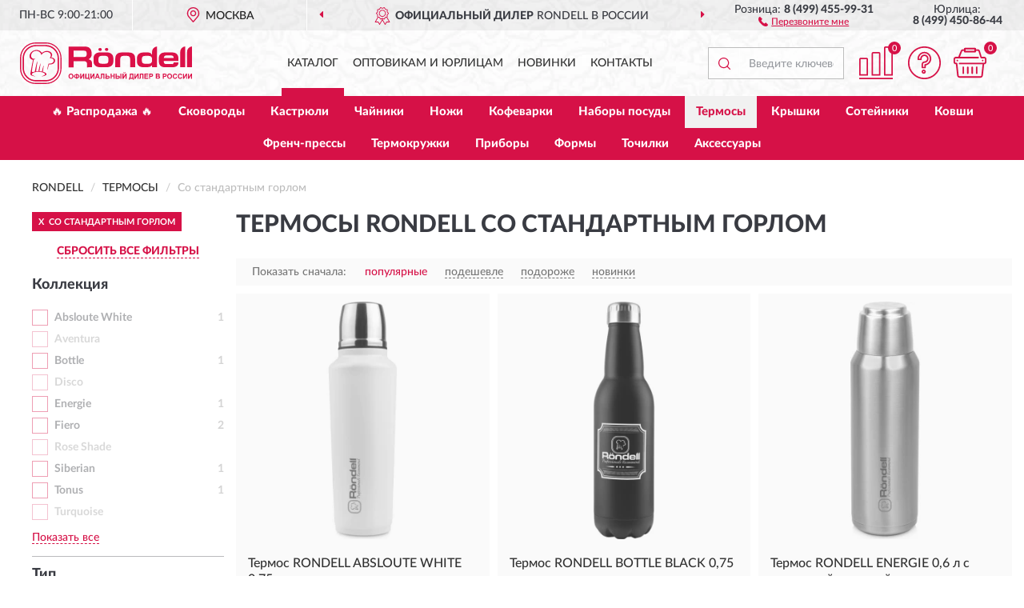

--- FILE ---
content_type: text/html; charset=utf-8
request_url: https://rondells.ru/termosy/so-standartnym-gorlom/
body_size: 10301
content:
<!DOCTYPE html>
<html dir="ltr" lang="ru">
<head>
<meta charset="UTF-8" />
<meta name="viewport" content="width=device-width, initial-scale=1, shrink-to-fit=no" />
<base href="https://rondells.ru/" />
<link rel="preload" href="catalog/view/fonts/Lato-Medium.woff2" as="font" type="font/woff2" crossorigin="anonymous" />
<link rel="preload" href="catalog/view/fonts/Lato-Heavy.woff2" as="font" type="font/woff2" crossorigin="anonymous" />
<link rel="preload" href="catalog/view/fonts/Lato-Bold.woff2" as="font" type="font/woff2" crossorigin="anonymous" />
<link rel="preload" href="catalog/view/fonts/font-awesome/fonts/fontawesome-webfont.woff2" as="font" type="font/woff2" crossorigin="anonymous" />
<link rel="preload" href="catalog/view/javascript/jquery/jquery.min.js" as="script" type="text/javascript" />
<link rel="preload" href="catalog/view/theme/coloring/assets/bootstrap/css/bootstrap.min.css" as="style" type="text/css" />
<link rel="preload" href="catalog/view/theme/coloring/stylesheet/style.css?ver=68" as="style" type="text/css" />
<title>Термосы RONDELL Со стандартным горлом. Официальный Сайт RONDELL в России.</title>
<meta name="description" content="Купить ✅ термосы RONDELL (РОНДЕЛЛ) Со стандартным горлом ❤️ по низкой цене можно на ❗ Официальном Сайте RONDELL с доставкой ✈️ по всей России." /><meta name="yandex-verification" content="a35b877e88ddf784" /><meta http-equiv="X-UA-Compatible" content="IE=edge">
<link rel="apple-touch-icon" sizes="76x76" href="favicon-76x76.png" />
<link rel="apple-touch-icon" sizes="192x192" href="favicon-192x192.png" />
<link rel="icon" type="image/png" sizes="192x192" href="favicon-192x192.png" />
<meta name="msapplication-config" content="browserconfig.xml" />
<meta name="theme-color" content="#FFFFFF" />
<link href="https://rondells.ru/termosy/so-standartnym-gorlom/" rel="canonical" />
<script src="catalog/view/javascript/jquery/jquery.min.js"></script>
<link href="catalog/view/theme/coloring/assets/bootstrap/css/bootstrap.min.css" rel="stylesheet" type="text/css" />
<link href="catalog/view/theme/coloring/stylesheet/style.css?ver=68" rel="stylesheet" type="text/css" />
</head>
<body class="product-category category-13">
<header class="nobg">
		<div class="top-menu-bgr-box msk">
		<div class="container">
			<div class="row">
				<div class="working_time col-xs-6 col-sm-3 col-md-3 col-lg-2 text-center">
					<div class="rezim">ПН-ВС 9:00-21:00</div>
				</div>
				<div class="current-city-holder col-xs-6 col-sm-3 col-md-3 col-lg-2 text-center">
					<button type="button" class="btn btn-link current-city"><i></i><span>Москва</span></button>
					<div class="check-city-block">
						<p class="title">Ваш город - <span>Москва</span></p>
						<div class="check-city-button-holder">
							<button class="btn yes-button">Да</button>
							<button class="btn no-button" data-toggle="modal" data-target="#userCity">Выбрать другой город</button>
						</div>
						<p class="check-city-notification">От выбраного города зависят сроки доставки</p>
					</div>	
				</div>
				<div class="top-advantage col-xs-12 text-center msk">
					<div class="advantage" id="advantage_carousel">
						<div class="advantage-block"><span><b>Официальный дилер</b> RONDELL в России</span></div>
						<div class="advantage-block"><span><b>Доставим</b> по всей России</span></div>						<div class="advantage-block"><span><b>Полный</b> ассортимент бренда</span></div>					</div>
				</div>
								<div class="header_address col-lg-3 text-center">
					<div class="address">м. Таганская, ул. Большие Каменщики,<br>д. 6, стр. 1<div class="findus"><a href="https://rondells.ru/contacts"><i></i><span>Как нас найти</span></a></div></div>
				</div>
				<div class="header_phone fl_phone col-xs-6 col-sm-3 col-md-3 col-lg-2 text-center">
					<div class="tel">Розница: <b>8 (499) 455-99-31</b></div>
					<div class="call"><a role="button" class="callme"><i></i><span>Перезвоните мне</span></a></div>
				</div>
				<div class="header_phone ul_phone col-xs-6 col-sm-3 col-md-3 col-lg-2 text-center">
					<div class="tel">Юрлица: <b>8 (499) 450-86-44</b></div>
				</div>
							</div>
		</div>
	</div>
			<div class="header-bgr-box nobg">
		<div class="container">
									<div class="row">
				<div class="logo-block col-md-3 col-sm-12 col-xs-12">
					<div id="logo">
					  					  							<a href="https://rondells.ru/"><img src="/image/catalog/logo.svg" width="215" height="54" title="Rondells.ru" alt="Rondells.ru" class="img-responsive" /></a>
											  					</div>
				</div>
				<div class="catalog-block col-md-5 col-xs-12 text-center">
					<div class="catalog-line text-center">
						<div class="catalog-item text-center">
							<a role="button" onclick="getcatalog();" class="catalog-url">Каталог</a>
						</div>
						<div class="catalog-item text-center">
							<a href="https://rondells.ru/contacts-opt" class="opt-url">Оптовикам и юрлицам</a>						</div>
						<div class="catalog-item text-center">
													<a href="https://rondells.ru/novinki" class="novinki-url">Новинки</a>												</div>
						<div class="catalog-item text-center">
							<a href="https://rondells.ru/contacts" class="contacts-url">Контакты</a>						</div>
					</div>
				</div>
				<div class="cart-block col-md-2 col-sm-4 col-xs-5 text-center">
					<div class="row">
						<div class="cart-item compare-icon col-xs-4">
							<a rel="nofollow" href="https://rondells.ru/compare-products/" class="mcompare"><span id="mcompare-total" class="compare-qty">0</span></a>
						</div>
						<div class="cart-item help-icon col-xs-4">
							<a role="button" class="mhelp dropdown-toggle" data-toggle="dropdown"><span style="font-size:0">Справка</span></a>
							<ul class="help-icon-menu dropdown-menu">
								<li><a href="https://rondells.ru/dostavka"><i class="fa fa-circle"></i> Доставка</a></li>
								<li><a href="https://rondells.ru/oplata"><i class="fa fa-circle"></i> Оплата</a></li>
								<li><a href="https://rondells.ru/vozvrat"><i class="fa fa-circle"></i> Возврат</a></li>
							</ul>
						</div>
						<div class="cart-item cart-icon col-xs-4">
							<a rel="nofollow" href="/simplecheckout/" class="mcart"><span id="mcart-total" class="cart-qty">0</span></a>
						</div>
					</div>
				</div>
				<div class="search-block col-md-2 col-sm-8 col-xs-7"><div id="search" class="input-group">
	<span class="input-group-btn"><button type="button" class="btn" id="search-button"><span style="display:block;font-size:0">Поиск</span></button></span>
	<input type="text" name="search" value="" placeholder="Введите ключевое слово" class="form-control" />
</div></div>
			</div>
					</div>
	</div>
			<div class="menu-top-box">
		<div class="container">
			<div id="menu-list-top">
											<div class="menu-item">
					<a href="https://rondells.ru/rasprodazha/">🔥 Распродажа 🔥</a>				</div>
								<div class="menu-item">
					<a href="https://rondells.ru/skovorody/">Сковороды</a>				</div>
								<div class="menu-item">
					<a href="https://rondells.ru/kastrjuli/">Кастрюли</a>				</div>
								<div class="menu-item">
					<a href="https://rondells.ru/chajniki/">Чайники</a>				</div>
								<div class="menu-item">
					<a href="https://rondells.ru/nozhi/">Ножи</a>				</div>
								<div class="menu-item">
					<a href="https://rondells.ru/kofevarki/">Кофеварки</a>				</div>
								<div class="menu-item">
					<a href="https://rondells.ru/nabory-posudy/">Наборы посуды</a>				</div>
								<div class="menu-item">
					<a href="https://rondells.ru/termosy/" class="active">Термосы</a>				</div>
								<div class="menu-item">
					<a href="https://rondells.ru/kryshki/">Крышки</a>				</div>
								<div class="menu-item">
					<a href="https://rondells.ru/sotejniki/">Сотейники</a>				</div>
								<div class="menu-item">
					<a href="https://rondells.ru/kovshi/">Ковши</a>				</div>
								<div class="menu-item">
					<a href="https://rondells.ru/french-pressy/">Френч-прессы</a>				</div>
								<div class="menu-item">
					<a href="https://rondells.ru/termokruzhki/">Термокружки</a>				</div>
								<div class="menu-item">
					<a href="https://rondells.ru/pribory/">Приборы</a>				</div>
								<div class="menu-item">
					<a href="https://rondells.ru/formy/">Формы</a>				</div>
								<div class="menu-item">
					<a href="https://rondells.ru/tochilki/">Точилки</a>				</div>
								<div class="menu-item">
					<a href="https://rondells.ru/aksessuary/">Аксессуары</a>				</div>
										</div>
					</div>
    </div>
	</header>
<div class="hidden" id="mapdata" data-lat="55.76" data-lon="37.64"></div>
<div class="hidden" id="mapcity" data-text="Москва" data-kladr="7700000000000" data-zip="115172" data-fias="0c5b2444-70a0-4932-980c-b4dc0d3f02b5"></div>
<div class="hidden" id="userip" data-text="3.16.29.167" data-recook="0"></div>
<div class="container category-page">
  <div class="row">
	<div class="breadcrumb-line col-sm-12">
		<ul class="breadcrumb" itemscope="" itemtype="http://schema.org/BreadcrumbList">
											<li itemscope="" itemprop="itemListElement" itemtype="http://schema.org/ListItem"><a itemprop="item" href="https://rondells.ru/"><span itemprop="name">RONDELL</span></a><meta itemprop="position" content="1" /></li>
														<li itemscope="" itemprop="itemListElement" itemtype="http://schema.org/ListItem"><a itemprop="item" href="https://rondells.ru/termosy/"><span itemprop="name">Термосы</span></a><meta itemprop="position" content="2" /></li>
														<li itemscope="" itemprop="itemListElement" itemtype="http://schema.org/ListItem" class="active"><span itemprop="name">Со стандартным горлом</span><link itemprop="item" href="https://rondells.ru/termosy/so-standartnym-gorlom/" /><meta itemprop="position" content="3" /></li>
							</ul>
	</div>
		<div id="column-left" class="col-md-3 col-sm-4 hidden-xs">
    <div id="panel-filterpro0" class="panel-filterpro">
	<div class="panel panel-default">
		<div class="panel-heading">
						<div class="filterons">
																																																																																																																																																																																																																																																																					<div class="filteron-item" data-text="fi_10_313"><span>X</span> Со стандартным горлом</div>
																																						</div>
						<div class="filterclrs">
				<a href="https://rondells.ru/termosy/" id="clear_filter" rel="nofollow">СБРОСИТЬ ВСЕ ФИЛЬТРЫ</a>
			</div>
					</div>
		<div class="list-group">
			<div class="filter_groups">			<a role="button" class="list-group-item">Коллекция</a>
		<div class="list-group-item">
														<div class="checkbox rshaded">
					<label>						<input id="fi_2_30" name="filterpro[2][]" type="checkbox" data-frl="absloute-white/" value="30" />
						<a href="https://rondells.ru/termosy/absloute-white/" rel="nofollow" class="name">Absloute White</a><span class="count">1</span>
					</label>
				</div>
																			<div class="checkbox rshaded shaded">
					<label>						<input id="fi_2_355" name="filterpro[2][]" type="checkbox" data-frl="aventura/" value="355" disabled="disabled" />
						<a class="name">Aventura</a><span class="count"></span>
					</label>
				</div>
																			<div class="checkbox rshaded">
					<label>						<input id="fi_2_48" name="filterpro[2][]" type="checkbox" data-frl="bottle/" value="48" />
						<a href="https://rondells.ru/termosy/bottle/" rel="nofollow" class="name">Bottle</a><span class="count">1</span>
					</label>
				</div>
																			<div class="checkbox rshaded shaded">
					<label>						<input id="fi_2_66" name="filterpro[2][]" type="checkbox" data-frl="disco/" value="66" disabled="disabled" />
						<a class="name">Disco</a><span class="count"></span>
					</label>
				</div>
																			<div class="checkbox rshaded">
					<label>						<input id="fi_2_74" name="filterpro[2][]" type="checkbox" data-frl="energie/" value="74" />
						<a href="https://rondells.ru/termosy/energie/" rel="nofollow" class="name">Energie</a><span class="count">1</span>
					</label>
				</div>
																			<div class="checkbox rshaded">
					<label>						<input id="fi_2_88" name="filterpro[2][]" type="checkbox" data-frl="fiero/" value="88" />
						<a href="https://rondells.ru/termosy/fiero/" rel="nofollow" class="name">Fiero</a><span class="count">2</span>
					</label>
				</div>
																			<div class="checkbox rshaded noshow hidden">
					<label>						<input id="fi_2_107" name="filterpro[2][]" type="checkbox" data-frl="jacquard/" value="107" />
						<a href="https://rondells.ru/termosy/jacquard/" rel="nofollow" class="name">Jacquard</a><span class="count">3</span>
					</label>
				</div>
																			<div class="checkbox rshaded noshow hidden">
					<label>						<input id="fi_2_108" name="filterpro[2][]" type="checkbox" data-frl="jacquard-bojole/" value="108" />
						<a href="https://rondells.ru/termosy/jacquard-bojole/" rel="nofollow" class="name">Jacquard Bojole</a><span class="count">3</span>
					</label>
				</div>
																			<div class="checkbox rshaded shaded noshow hidden">
					<label>						<input id="fi_2_146" name="filterpro[2][]" type="checkbox" data-frl="picnic/" value="146" disabled="disabled" />
						<a class="name">Picnic</a><span class="count"></span>
					</label>
				</div>
																			<div class="checkbox rshaded noshow hidden">
					<label>						<input id="fi_2_147" name="filterpro[2][]" type="checkbox" data-frl="platinum/" value="147" />
						<a href="https://rondells.ru/termosy/platinum/" rel="nofollow" class="name">Platinum</a><span class="count">1</span>
					</label>
				</div>
																			<div class="checkbox rshaded shaded">
					<label>						<input id="fi_2_156" name="filterpro[2][]" type="checkbox" data-frl="rose-shade/" value="156" disabled="disabled" />
						<a class="name">Rose Shade</a><span class="count"></span>
					</label>
				</div>
																			<div class="checkbox rshaded">
					<label>						<input id="fi_2_161" name="filterpro[2][]" type="checkbox" data-frl="siberian/" value="161" />
						<a href="https://rondells.ru/termosy/siberian/" rel="nofollow" class="name">Siberian</a><span class="count">1</span>
					</label>
				</div>
																			<div class="checkbox rshaded">
					<label>						<input id="fi_2_177" name="filterpro[2][]" type="checkbox" data-frl="tonus/" value="177" />
						<a href="https://rondells.ru/termosy/tonus/" rel="nofollow" class="name">Tonus</a><span class="count">1</span>
					</label>
				</div>
																			<div class="checkbox rshaded shaded">
					<label>						<input id="fi_2_180" name="filterpro[2][]" type="checkbox" data-frl="turquoise/" value="180" disabled="disabled" />
						<a class="name">Turquoise</a><span class="count"></span>
					</label>
				</div>
																		<div class="showall"><a role="button" class="showalls">Показать все</a><a role="button" class="hidealls hidden">Скрыть</a></div>
					</div>
			<a role="button" class="list-group-item">Тип</a>
		<div class="list-group-item">
														<div class="checkbox rshaded">
					<label>						<input id="fi_1_7" name="filterpro[1][]" type="checkbox" data-frl="dlya-edy/" value="7" />
						<a href="https://rondells.ru/termosy/dlya-edy/" rel="nofollow" class="name">Для еды</a><span class="count">1</span>
					</label>
				</div>
																			<div class="checkbox rshaded">
					<label>						<input id="fi_1_8" name="filterpro[1][]" type="checkbox" data-frl="dlya-napitkov/" value="8" />
						<a href="https://rondells.ru/termosy/dlya-napitkov/" rel="nofollow" class="name">Для напитков</a><span class="count">11</span>
					</label>
				</div>
																</div>
			<a role="button" class="list-group-item">Особенности</a>
		<div class="list-group-item">
														<div class="checkbox rshaded shaded">
					<label>						<input id="fi_6_254" name="filterpro[6][]" type="checkbox" data-frl="s-vnutrennim-konteynerom/" value="254" disabled="disabled" />
						<a class="name">С внутренним контейнером</a><span class="count"></span>
					</label>
				</div>
																			<div class="checkbox rshaded">
					<label>						<input id="fi_6_255" name="filterpro[6][]" type="checkbox" data-frl="s-magnitnoy-kryshkoy/" value="255" />
						<a href="https://rondells.ru/termosy/s-magnitnoy-kryshkoy/" rel="nofollow" class="name">С магнитной крышкой</a><span class="count">2</span>
					</label>
				</div>
																</div>
			<a role="button" class="list-group-item">Объем</a>
		<div class="list-group-item">
														<div class="checkbox rshaded shaded">
					<label>						<input id="fi_7_280" name="filterpro[7][]" type="checkbox" data-frl="04-l-400-ml/" value="280" disabled="disabled" />
						<a class="name">0,4 л (400 мл)</a><span class="count"></span>
					</label>
				</div>
																			<div class="checkbox rshaded">
					<label>						<input id="fi_7_281" name="filterpro[7][]" type="checkbox" data-frl="05-l-500-ml/" value="281" />
						<a href="https://rondells.ru/termosy/05-l-500-ml/" rel="nofollow" class="name">0,5 л (500 мл)</a><span class="count">2</span>
					</label>
				</div>
																			<div class="checkbox rshaded shaded">
					<label>						<input id="fi_7_284" name="filterpro[7][]" type="checkbox" data-frl="08-l-800-ml/" value="284" disabled="disabled" />
						<a class="name">0,8 л (800 мл)</a><span class="count"></span>
					</label>
				</div>
																			<div class="checkbox rshaded">
					<label>						<input id="fi_7_283" name="filterpro[7][]" type="checkbox" data-frl="075-l-750-ml/" value="283" />
						<a href="https://rondells.ru/termosy/075-l-750-ml/" rel="nofollow" class="name">0,75 л (750 мл)</a><span class="count">2</span>
					</label>
				</div>
																			<div class="checkbox rshaded">
					<label>						<input id="fi_7_285" name="filterpro[7][]" type="checkbox" data-frl="1-l-1000-ml/" value="285" />
						<a href="https://rondells.ru/termosy/1-l-1000-ml/" rel="nofollow" class="name">1 л (1000 мл)</a><span class="count">4</span>
					</label>
				</div>
																			<div class="checkbox rshaded">
					<label>						<input id="fi_7_286" name="filterpro[7][]" type="checkbox" data-frl="15-l/" value="286" />
						<a href="https://rondells.ru/termosy/15-l/" rel="nofollow" class="name">1,5 л</a><span class="count">1</span>
					</label>
				</div>
																</div>
			<a role="button" class="list-group-item">Вид</a>
		<div class="list-group-item">
														<div class="checkbox rshaded selected">
					<label>						<input id="fi_10_313" name="filterpro[10][]" type="checkbox" data-frl="so-standartnym-gorlom/" value="313" checked="checked" />
						<a href="https://rondells.ru/termosy/" class="name">Со стандартным горлом</a><span class="count">12</span>
					</label>
				</div>
																			<div class="checkbox rshaded">
					<label>						<input id="fi_10_312" name="filterpro[10][]" type="checkbox" data-frl="s-uzkim-gorlom/" value="312" />
						<a href="https://rondells.ru/termosy/s-uzkim-gorlom/" rel="nofollow" class="name">С узким горлом</a><span class="count">9</span>
					</label>
				</div>
																			<div class="checkbox rshaded">
					<label>						<input id="fi_10_314" name="filterpro[10][]" type="checkbox" data-frl="s-shirokim-gorlom/" value="314" />
						<a href="https://rondells.ru/termosy/s-shirokim-gorlom/" rel="nofollow" class="name">С широким горлом</a><span class="count">10</span>
					</label>
				</div>
																</div>
	</div>		</div>
		<div style="display: none">
			<input type="hidden" name="page" value="1" />
			<input type="hidden" name="sort" value="" />
			<input type="hidden" name="order" value="" />
			<input type="hidden" name="limit" value="" />
			<input type="hidden" name="path" value="13" />
			<input type="hidden" name="route" value="product/category" />
			<input type="hidden" name="category_id" value="13" />
			<input type="hidden" name="manufacturer_id" value="0" />
			<input type="hidden" name="filter_reviews" value="0" />
			<input type="hidden" id="gourl" value="https://rondells.ru/termosy/so-standartnym-gorlom/" />
		</div>
		<div id="selffilter" class="hidden"><div class="selffilter-group">Выбрано фильтров: <span></span></div><a role="button" onclick="goffilter();" class="btn btn-primary btn-sm">Показать</a></div>
	</div>
<script>
$(document).ready(function () {
	var goftimer = null;
	var pnfiltr = $('#panel-filterpro0');
	
	$(pnfiltr).on('click','.filteron-item',function(){
		let filin = $(this).data('text');
		$('#' + filin).prop('checked', false).removeAttr('checked');
		let fhref = $('#' + filin).next('a').attr('href');
		window.location.href = fhref;
	});
	
	$(pnfiltr).on('click','input[type="checkbox"]',function(){
		clearTimeout(goftimer);let fref = $('#gourl').attr('value');let frl = '/'+ $(this).data('frl');let fptop = ($(this).offset().top - $('.panel-filterpro').offset().top - 12);
		if ($('#selffilter').hasClass('mobile')) {fptop = (fptop + 9);}
		if ($(this).prop('checked')) {$(this).attr('checked', 'checked');fref += $(this).data('frl');} else {$(this).removeAttr('checked');fref = fref.replace(frl, '/');}
		$('#selffilter').animate({top:fptop}).removeClass('hidden');
		goftimer = setTimeout(function() {$('#selffilter').addClass('hidden');}, 5000);
		let ckcnt = $('.panel-filterpro .checkbox input[checked="checked"]').length;
		$('#selffilter span').text(ckcnt);$('#gourl').attr('value', fref);
	});
	
	$(pnfiltr).on('click','.checkbox:not(.shaded) a.name',function(e){
		e.preventDefault();$(pnfiltr).fadeTo('fast',.6);
		let fhref = $(this).attr('href');fsort = $(pnfiltr).find("input[name='sort']");forder = $(pnfiltr).find("input[name='order']");
		if (fsort.val() && forder.val()) {fhref += '?sort=' + fsort.val() + '&order=' + forder.val();}
		window.location.href = fhref;return false;
	});
	
	$(pnfiltr).on('click','.checkbox.shaded:not(.selected) a.name',function(){return false;});
	$('#selffilter').hover(function() {clearTimeout(goftimer);},function() {goftimer = setTimeout(function() {$('#selffilter').addClass('hidden');}, 3000);});
	
	$(pnfiltr).on('click','.showalls',function(){$(this).addClass('hidden');$(this).parent().find('.hidealls').removeClass('hidden');var felems = $(this).parent().parent().find('.checkbox.noshow');$(felems).each(function(index, element) {setTimeout(function() {$(element).removeClass('hidden');}, (index * 30));});});
	$(pnfiltr).on('click','.hidealls',function(){$(this).addClass('hidden');$(this).parent().find('.showalls').removeClass('hidden');var felems = $(this).parent().parent().find('.checkbox.noshow');$($(felems).get().reverse()).each(function(index, element) {setTimeout(function() {$(element).addClass('hidden');}, (index * 20));});});
});
</script>
</div>
  </div>
			                    <div id="content" class="category-content col-sm-8 col-md-9">
	<h1>Термосы RONDELL Со стандартным горлом </h1>
		<div class="content-top-box row"></div>
    <!--noindex-->
				<div class="sort-box row">
			<div class="sort-line col-sm-12">
				<div class="sort-block">
					<form class="form-inline">
						<div class="form-group">
							<label style="">Показать сначала:</label>
														<a href="https://rondells.ru/termosy/so-standartnym-gorlom/?sort=p.phit&amp;order=DESC" class="btn btn-link active" rel="nofollow"><span>популярные</span></a>
														<a href="https://rondells.ru/termosy/so-standartnym-gorlom/?sort=p.price&amp;order=ASC" class="btn btn-link" rel="nofollow"><span>подешевле</span></a>
														<a href="https://rondells.ru/termosy/so-standartnym-gorlom/?sort=p.price&amp;order=DESC" class="btn btn-link" rel="nofollow"><span>подороже</span></a>
														<a href="https://rondells.ru/termosy/so-standartnym-gorlom/?sort=p.date_added&amp;order=DESC" class="btn btn-link" rel="nofollow"><span>новинки</span></a>
													</div>
					</form>
				</div>
			</div>
		</div>
				<!--/noindex-->
		<div id="filterpro-container" class="row cat-row" itemtype="http://schema.org/ItemList" itemscope>
			<link itemprop="url" href="https://rondells.ru/termosy/so-standartnym-gorlom/" />
									<div class="product-layout product-grid nostock col-lg-4 col-xs-6" itemprop="itemListElement" itemtype="http://schema.org/ListItem" itemscope>
				<meta itemprop="position" content="1">
				<div class="product-thumb thumbnail" itemprop="item" itemtype="http://schema.org/Product" itemscope>
				<div class="image">
					<a href="https://rondells.ru/termos-rondell-absloute-white-0-75-l" id="product_389"><img src="https://rondells.ru/image/cache/catalog/Produkts/termos-rondell-absloute-white-075-l-rds-444-345x345.webp" width="345" height="345" alt="Термос RONDELL ABSLOUTE WHITE 0,75 л" title="Термос RONDELL ABSLOUTE WHITE 0,75 л" class="img-responsive center-block" /></a>
														</div>
				<div class="caption">
					<div class="h4"><a href="https://rondells.ru/termos-rondell-absloute-white-0-75-l"><span itemprop="name">Термос RONDELL ABSLOUTE WHITE 0,75 л</span></a></div>
					<link itemprop="url" href="https://rondells.ru/termos-rondell-absloute-white-0-75-l" />
					<meta itemprop="image" content="https://rondells.ru/image/cache/catalog/Produkts/termos-rondell-absloute-white-075-l-rds-444-345x345.webp">
					<div itemprop="brand" itemtype="https://schema.org/Brand" itemscope><meta itemprop="name" content="RONDELL"></div>
					<meta itemprop="sku" content="RDS-444">
					<meta itemprop="mpn" content="RDS-444">
					<meta itemprop="description" content="Термос RONDELL ABSLOUTE WHITE 0,75 л До 2 л, Для напитков, Со стандартным горлом, Absolute">
					<div class="pricerate">
						<div class="priceline">
													<span class="price" itemprop="offers" itemtype="http://schema.org/Offer" itemscope>
							  								<span class="price-new">2 532 руб.</span>
								<meta itemprop="price" content="2532">
							  								<meta itemprop="priceCurrency" content="RUB">
								<meta itemprop="priceValidUntil" content="2026-01-17">
								<link itemprop="url" href="https://rondells.ru/termos-rondell-absloute-white-0-75-l" />
								<meta itemprop="seller" content="Rondells.ru">
								<meta itemprop="itemCondition" content="http://schema.org/NewCondition">
								<meta itemprop="availability" content="http://schema.org/OutOfStock">
															</span>
																			<span class="rating"></span>
												</div>
						<div class="catsize">
												</div>
												<div class="catattr">
																				<div class="catattr-line"><span class="catattr-name">Объём:</span><span class="catattr-text">0.75 л</span></div>
														<div class="catattr-line"><span class="catattr-name">Материал:</span><span class="catattr-text">Высококачественная нержавеющая сталь 18/10</span></div>
														<div class="catattr-line"><span class="catattr-name">Внешнее покрытие и отделка:</span><span class="catattr-text">Глянцевое термостойкое покрытие</span></div>
																			</div>
												<div class="buttonline">
													<a href="https://rondells.ru/termos-rondell-absloute-white-0-75-l" class="btn btn-primary btn-sm btn-addtocart nostock">УЗНАТЬ О ПОСТУПЛЕНИИ</a>
												</div>
					</div>
				</div>
								</div>
			</div>
												<div class="product-layout product-grid nostock col-lg-4 col-xs-6" itemprop="itemListElement" itemtype="http://schema.org/ListItem" itemscope>
				<meta itemprop="position" content="2">
				<div class="product-thumb thumbnail" itemprop="item" itemtype="http://schema.org/Product" itemscope>
				<div class="image">
					<a href="https://rondells.ru/termos-rondell-bottle-black-0-75-l" id="product_376"><img src="https://rondells.ru/image/cache/catalog/Produkts/termos-rondell-bottle-black-075-l-rds-425-345x345.webp" width="345" height="345" alt="Термос RONDELL BOTTLE BLACK 0,75 л" title="Термос RONDELL BOTTLE BLACK 0,75 л" class="img-responsive center-block" /></a>
														</div>
				<div class="caption">
					<div class="h4"><a href="https://rondells.ru/termos-rondell-bottle-black-0-75-l"><span itemprop="name">Термос RONDELL BOTTLE BLACK 0,75 л</span></a></div>
					<link itemprop="url" href="https://rondells.ru/termos-rondell-bottle-black-0-75-l" />
					<meta itemprop="image" content="https://rondells.ru/image/cache/catalog/Produkts/termos-rondell-bottle-black-075-l-rds-425-345x345.webp">
					<div itemprop="brand" itemtype="https://schema.org/Brand" itemscope><meta itemprop="name" content="RONDELL"></div>
					<meta itemprop="sku" content="RDS-425">
					<meta itemprop="mpn" content="RDS-425">
					<meta itemprop="description" content="Термос RONDELL BOTTLE BLACK 0,75 л До 2 л, Для напитков, Со стандартным горлом, Bottle">
					<div class="pricerate">
						<div class="priceline">
													<span class="price" itemprop="offers" itemtype="http://schema.org/Offer" itemscope>
							  								<span class="price-new">1 790 руб.</span>
								<meta itemprop="price" content="1790">
							  								<meta itemprop="priceCurrency" content="RUB">
								<meta itemprop="priceValidUntil" content="2026-01-17">
								<link itemprop="url" href="https://rondells.ru/termos-rondell-bottle-black-0-75-l" />
								<meta itemprop="seller" content="Rondells.ru">
								<meta itemprop="itemCondition" content="http://schema.org/NewCondition">
								<meta itemprop="availability" content="http://schema.org/OutOfStock">
															</span>
																			<span class="rating"></span>
												</div>
						<div class="catsize">
												</div>
												<div class="catattr">
																				<div class="catattr-line"><span class="catattr-name">Объём:</span><span class="catattr-text">0.75 л</span></div>
														<div class="catattr-line"><span class="catattr-name">Материал:</span><span class="catattr-text">Нержавеющая сталь</span></div>
														<div class="catattr-line"><span class="catattr-name">Внешнее покрытие и отделка:</span><span class="catattr-text">Специальное внешнее термостойкое покрытие для легкого ухода</span></div>
																			</div>
												<div class="buttonline">
													<a href="https://rondells.ru/termos-rondell-bottle-black-0-75-l" class="btn btn-primary btn-sm btn-addtocart nostock">УЗНАТЬ О ПОСТУПЛЕНИИ</a>
												</div>
					</div>
				</div>
								</div>
			</div>
												<div class="product-layout product-grid nostock col-lg-4 col-xs-6" itemprop="itemListElement" itemtype="http://schema.org/ListItem" itemscope>
				<meta itemprop="position" content="3">
				<div class="product-thumb thumbnail" itemprop="item" itemtype="http://schema.org/Product" itemscope>
				<div class="image">
					<a href="https://rondells.ru/termos-rondell-energie-0-6-l-s-magnitnoj-kryshkoj" id="product_86"><img src="https://rondells.ru/image/cache/catalog/Produkts/termos-rondell-energie-06-l-s-magnitnoy-kryshkoy-rds-1068-345x345.webp" width="345" height="345" alt="Термос RONDELL ENERGIE 0,6 л с магнитной крышкой" title="Термос RONDELL ENERGIE 0,6 л с магнитной крышкой" class="img-responsive center-block" /></a>
														</div>
				<div class="caption">
					<div class="h4"><a href="https://rondells.ru/termos-rondell-energie-0-6-l-s-magnitnoj-kryshkoj"><span itemprop="name">Термос RONDELL ENERGIE 0,6 л с магнитной крышкой</span></a></div>
					<link itemprop="url" href="https://rondells.ru/termos-rondell-energie-0-6-l-s-magnitnoj-kryshkoj" />
					<meta itemprop="image" content="https://rondells.ru/image/cache/catalog/Produkts/termos-rondell-energie-06-l-s-magnitnoy-kryshkoy-rds-1068-345x345.webp">
					<div itemprop="brand" itemtype="https://schema.org/Brand" itemscope><meta itemprop="name" content="RONDELL"></div>
					<meta itemprop="sku" content="RDS-1068">
					<meta itemprop="mpn" content="RDS-1068">
					<meta itemprop="description" content="Термос RONDELL ENERGIE 0,6 л с магнитной крышкой Energie, Для напитков, Со стандартным горлом, До 2 л, С магнитной крышкой">
					<div class="pricerate">
						<div class="priceline">
													<span class="price" itemprop="offers" itemtype="http://schema.org/Offer" itemscope>
							  								<span class="price-new">2 190 руб.</span>
								<meta itemprop="price" content="2190">
							  								<meta itemprop="priceCurrency" content="RUB">
								<meta itemprop="priceValidUntil" content="2026-01-17">
								<link itemprop="url" href="https://rondells.ru/termos-rondell-energie-0-6-l-s-magnitnoj-kryshkoj" />
								<meta itemprop="seller" content="Rondells.ru">
								<meta itemprop="itemCondition" content="http://schema.org/NewCondition">
								<meta itemprop="availability" content="http://schema.org/OutOfStock">
															</span>
																			<span class="rating"></span>
												</div>
						<div class="catsize">
												</div>
												<div class="catattr">
																				<div class="catattr-line"><span class="catattr-name">Объём:</span><span class="catattr-text">0.6 л</span></div>
														<div class="catattr-line"><span class="catattr-name">Материал:</span><span class="catattr-text">Высококачественная нержавеющая сталь 18/10</span></div>
														<div class="catattr-line"><span class="catattr-name">Внешнее покрытие и отделка:</span><span class="catattr-text">Сатинированная полировка корпуса</span></div>
																			</div>
												<div class="buttonline">
													<a href="https://rondells.ru/termos-rondell-energie-0-6-l-s-magnitnoj-kryshkoj" class="btn btn-primary btn-sm btn-addtocart nostock">УЗНАТЬ О ПОСТУПЛЕНИИ</a>
												</div>
					</div>
				</div>
								</div>
			</div>
												<div class="product-layout product-grid nostock col-lg-4 col-xs-6" itemprop="itemListElement" itemtype="http://schema.org/ListItem" itemscope>
				<meta itemprop="position" content="4">
				<div class="product-thumb thumbnail" itemprop="item" itemtype="http://schema.org/Product" itemscope>
				<div class="image">
					<a href="https://rondells.ru/termos-rondell-fiero-0-5-l" id="product_702"><img src="https://rondells.ru/image/cache/catalog/Produkts/termos-rondell-fiero-05-l-rds-913-345x345.webp" width="345" height="345" alt="Термос RONDELL FIERO 0,5 л" title="Термос RONDELL FIERO 0,5 л" class="img-responsive center-block" /></a>
														</div>
				<div class="caption">
					<div class="h4"><a href="https://rondells.ru/termos-rondell-fiero-0-5-l"><span itemprop="name">Термос RONDELL FIERO 0,5 л</span></a></div>
					<link itemprop="url" href="https://rondells.ru/termos-rondell-fiero-0-5-l" />
					<meta itemprop="image" content="https://rondells.ru/image/cache/catalog/Produkts/termos-rondell-fiero-05-l-rds-913-345x345.webp">
					<div itemprop="brand" itemtype="https://schema.org/Brand" itemscope><meta itemprop="name" content="RONDELL"></div>
					<meta itemprop="sku" content="RDS-913">
					<meta itemprop="mpn" content="RDS-913">
					<meta itemprop="description" content="Термос RONDELL FIERO 0,5 л Для напитков, Fiero, До 2 л, Со стандартным горлом">
					<div class="pricerate">
						<div class="priceline">
													<span class="price" itemprop="offers" itemtype="http://schema.org/Offer" itemscope>
							  								<span class="price-new">1 790 руб.</span>
								<meta itemprop="price" content="1790">
							  								<meta itemprop="priceCurrency" content="RUB">
								<meta itemprop="priceValidUntil" content="2026-01-17">
								<link itemprop="url" href="https://rondells.ru/termos-rondell-fiero-0-5-l" />
								<meta itemprop="seller" content="Rondells.ru">
								<meta itemprop="itemCondition" content="http://schema.org/NewCondition">
								<meta itemprop="availability" content="http://schema.org/OutOfStock">
															</span>
																			<span class="rating"></span>
												</div>
						<div class="catsize">
												</div>
												<div class="catattr">
																				<div class="catattr-line"><span class="catattr-name">Объём:</span><span class="catattr-text">0.5 л</span></div>
														<div class="catattr-line"><span class="catattr-name">Материал:</span><span class="catattr-text">Высококачественная нержавеющая сталь 18/10</span></div>
														<div class="catattr-line"><span class="catattr-name">Внешнее покрытие и отделка:</span><span class="catattr-text">Глянцевое термостойкое покрытие</span></div>
																			</div>
												<div class="buttonline">
													<a href="https://rondells.ru/termos-rondell-fiero-0-5-l" class="btn btn-primary btn-sm btn-addtocart nostock">УЗНАТЬ О ПОСТУПЛЕНИИ</a>
												</div>
					</div>
				</div>
								</div>
			</div>
												<div class="product-layout product-grid nostock col-lg-4 col-xs-6" itemprop="itemListElement" itemtype="http://schema.org/ListItem" itemscope>
				<meta itemprop="position" content="5">
				<div class="product-thumb thumbnail" itemprop="item" itemtype="http://schema.org/Product" itemscope>
				<div class="image">
					<a href="https://rondells.ru/termos-rondell-fiero-1-l" id="product_699"><img src="https://rondells.ru/image/cache/placeholder-345x345.webp" data-src="https://rondells.ru/image/cache/catalog/Produkts/termos-rondell-fiero-1-l-rds-910-345x345.webp" width="345" height="345" alt="Термос RONDELL FIERO 1 л" title="Термос RONDELL FIERO 1 л" class="img-responsive center-block" /></a>
														</div>
				<div class="caption">
					<div class="h4"><a href="https://rondells.ru/termos-rondell-fiero-1-l"><span itemprop="name">Термос RONDELL FIERO 1 л</span></a></div>
					<link itemprop="url" href="https://rondells.ru/termos-rondell-fiero-1-l" />
					<meta itemprop="image" content="https://rondells.ru/image/cache/catalog/Produkts/termos-rondell-fiero-1-l-rds-910-345x345.webp">
					<div itemprop="brand" itemtype="https://schema.org/Brand" itemscope><meta itemprop="name" content="RONDELL"></div>
					<meta itemprop="sku" content="RDS-910">
					<meta itemprop="mpn" content="RDS-910">
					<meta itemprop="description" content="Термос RONDELL FIERO 1 л Для напитков, Fiero, До 2 л, Со стандартным горлом">
					<div class="pricerate">
						<div class="priceline">
													<span class="price" itemprop="offers" itemtype="http://schema.org/Offer" itemscope>
							  								<span class="price-new">3 190 руб.</span>
								<meta itemprop="price" content="3190">
							  								<meta itemprop="priceCurrency" content="RUB">
								<meta itemprop="priceValidUntil" content="2026-01-17">
								<link itemprop="url" href="https://rondells.ru/termos-rondell-fiero-1-l" />
								<meta itemprop="seller" content="Rondells.ru">
								<meta itemprop="itemCondition" content="http://schema.org/NewCondition">
								<meta itemprop="availability" content="http://schema.org/OutOfStock">
															</span>
																			<span class="rating"></span>
												</div>
						<div class="catsize">
												</div>
												<div class="catattr">
																				<div class="catattr-line"><span class="catattr-name">Объём:</span><span class="catattr-text">1 л</span></div>
														<div class="catattr-line"><span class="catattr-name">Материал:</span><span class="catattr-text">Высококачественная нержавеющая сталь 18/10</span></div>
														<div class="catattr-line"><span class="catattr-name">Внешнее покрытие и отделка:</span><span class="catattr-text">Глянцевое термостойкое покрытие</span></div>
																			</div>
												<div class="buttonline">
													<a href="https://rondells.ru/termos-rondell-fiero-1-l" class="btn btn-primary btn-sm btn-addtocart nostock">УЗНАТЬ О ПОСТУПЛЕНИИ</a>
												</div>
					</div>
				</div>
								</div>
			</div>
												<div class="product-layout product-grid nostock col-lg-4 col-xs-6" itemprop="itemListElement" itemtype="http://schema.org/ListItem" itemscope>
				<meta itemprop="position" content="6">
				<div class="product-thumb thumbnail" itemprop="item" itemtype="http://schema.org/Product" itemscope>
				<div class="image">
					<a href="https://rondells.ru/termos-rondell-jacquard-0-6-l-s-magnitnoj-kryshkoj" id="product_85"><img src="https://rondells.ru/image/cache/placeholder-345x345.webp" data-src="https://rondells.ru/image/cache/catalog/Produkts/termos-rondell-jacquard-06-l-s-magnitnoy-kryshkoy-rds-1067-345x345.webp" width="345" height="345" alt="Термос RONDELL JACQUARD 0,6 л с магнитной крышкой" title="Термос RONDELL JACQUARD 0,6 л с магнитной крышкой" class="img-responsive center-block" /></a>
														</div>
				<div class="caption">
					<div class="h4"><a href="https://rondells.ru/termos-rondell-jacquard-0-6-l-s-magnitnoj-kryshkoj"><span itemprop="name">Термос RONDELL JACQUARD 0,6 л с магнитной крышкой</span></a></div>
					<link itemprop="url" href="https://rondells.ru/termos-rondell-jacquard-0-6-l-s-magnitnoj-kryshkoj" />
					<meta itemprop="image" content="https://rondells.ru/image/cache/catalog/Produkts/termos-rondell-jacquard-06-l-s-magnitnoy-kryshkoy-rds-1067-345x345.webp">
					<div itemprop="brand" itemtype="https://schema.org/Brand" itemscope><meta itemprop="name" content="RONDELL"></div>
					<meta itemprop="sku" content="RDS-1067">
					<meta itemprop="mpn" content="RDS-1067">
					<meta itemprop="description" content="Термос RONDELL JACQUARD 0,6 л с магнитной крышкой Для напитков, Jacquard Bojole, С магнитной крышкой, До 2 л, Со стандартным горлом">
					<div class="pricerate">
						<div class="priceline">
													<span class="price" itemprop="offers" itemtype="http://schema.org/Offer" itemscope>
							  								<span class="price-new">2 945 руб.</span>
								<meta itemprop="price" content="2945">
							  								<meta itemprop="priceCurrency" content="RUB">
								<meta itemprop="priceValidUntil" content="2026-01-17">
								<link itemprop="url" href="https://rondells.ru/termos-rondell-jacquard-0-6-l-s-magnitnoj-kryshkoj" />
								<meta itemprop="seller" content="Rondells.ru">
								<meta itemprop="itemCondition" content="http://schema.org/NewCondition">
								<meta itemprop="availability" content="http://schema.org/OutOfStock">
															</span>
																			<span class="rating"></span>
												</div>
						<div class="catsize">
												</div>
												<div class="catattr">
																				<div class="catattr-line"><span class="catattr-name">Объём:</span><span class="catattr-text">0.6 л</span></div>
														<div class="catattr-line"><span class="catattr-name">Материал:</span><span class="catattr-text">Высококачественная нержавеющая сталь 18/10</span></div>
														<div class="catattr-line"><span class="catattr-name">Внешнее покрытие и отделка:</span><span class="catattr-text">Уникальное внешнее фактурное покрытие</span></div>
																			</div>
												<div class="buttonline">
													<a href="https://rondells.ru/termos-rondell-jacquard-0-6-l-s-magnitnoj-kryshkoj" class="btn btn-primary btn-sm btn-addtocart nostock">УЗНАТЬ О ПОСТУПЛЕНИИ</a>
												</div>
					</div>
				</div>
								</div>
			</div>
												<div class="product-layout product-grid nostock col-lg-4 col-xs-6" itemprop="itemListElement" itemtype="http://schema.org/ListItem" itemscope>
				<meta itemprop="position" content="7">
				<div class="product-thumb thumbnail" itemprop="item" itemtype="http://schema.org/Product" itemscope>
				<div class="image">
					<a href="https://rondells.ru/termos-rondell-jacquard-bojole-1-l" id="product_174"><img src="https://rondells.ru/image/cache/placeholder-345x345.webp" data-src="https://rondells.ru/image/cache/catalog/Produkts/termos-rondell-jacquard-bojole-1-l-rds-1161-345x345.webp" width="345" height="345" alt="Термос RONDELL JACQUARD BOJOLE 1 л" title="Термос RONDELL JACQUARD BOJOLE 1 л" class="img-responsive center-block" /></a>
														</div>
				<div class="caption">
					<div class="h4"><a href="https://rondells.ru/termos-rondell-jacquard-bojole-1-l"><span itemprop="name">Термос RONDELL JACQUARD BOJOLE 1 л</span></a></div>
					<link itemprop="url" href="https://rondells.ru/termos-rondell-jacquard-bojole-1-l" />
					<meta itemprop="image" content="https://rondells.ru/image/cache/catalog/Produkts/termos-rondell-jacquard-bojole-1-l-rds-1161-345x345.webp">
					<div itemprop="brand" itemtype="https://schema.org/Brand" itemscope><meta itemprop="name" content="RONDELL"></div>
					<meta itemprop="sku" content="RDS-1161">
					<meta itemprop="mpn" content="RDS-1161">
					<meta itemprop="description" content="Термос RONDELL JACQUARD BOJOLE 1 л Для напитков, Jacquard Bojole, До 2 л, Со стандартным горлом">
					<div class="pricerate">
						<div class="priceline">
													<span class="price" itemprop="offers" itemtype="http://schema.org/Offer" itemscope>
							  								<span class="price-new">2 890 руб.</span>
								<meta itemprop="price" content="2890">
							  								<meta itemprop="priceCurrency" content="RUB">
								<meta itemprop="priceValidUntil" content="2026-01-17">
								<link itemprop="url" href="https://rondells.ru/termos-rondell-jacquard-bojole-1-l" />
								<meta itemprop="seller" content="Rondells.ru">
								<meta itemprop="itemCondition" content="http://schema.org/NewCondition">
								<meta itemprop="availability" content="http://schema.org/OutOfStock">
															</span>
																			<span class="rating"></span>
												</div>
						<div class="catsize">
												</div>
												<div class="catattr">
																				<div class="catattr-line"><span class="catattr-name">Объём:</span><span class="catattr-text">1 л</span></div>
														<div class="catattr-line"><span class="catattr-name">Материал:</span><span class="catattr-text">Высококачественная нержавеющая сталь 18/10</span></div>
														<div class="catattr-line"><span class="catattr-name">Внешнее покрытие и отделка:</span><span class="catattr-text">Уникальное внешнее фактурное покрытие</span></div>
																			</div>
												<div class="buttonline">
													<a href="https://rondells.ru/termos-rondell-jacquard-bojole-1-l" class="btn btn-primary btn-sm btn-addtocart nostock">УЗНАТЬ О ПОСТУПЛЕНИИ</a>
												</div>
					</div>
				</div>
								</div>
			</div>
												<div class="product-layout product-grid nostock col-lg-4 col-xs-6" itemprop="itemListElement" itemtype="http://schema.org/ListItem" itemscope>
				<meta itemprop="position" content="8">
				<div class="product-thumb thumbnail" itemprop="item" itemtype="http://schema.org/Product" itemscope>
				<div class="image">
					<a href="https://rondells.ru/termos-rondell-jacquard-gtey-1-l" id="product_195"><img src="https://rondells.ru/image/cache/placeholder-345x345.webp" data-src="https://rondells.ru/image/cache/catalog/Produkts/termos-rondell-jacquard-gtey-1-l-rds-1195-345x345.webp" width="345" height="345" alt="Термос RONDELL JACQUARD GTEY 1 л" title="Термос RONDELL JACQUARD GTEY 1 л" class="img-responsive center-block" /></a>
														</div>
				<div class="caption">
					<div class="h4"><a href="https://rondells.ru/termos-rondell-jacquard-gtey-1-l"><span itemprop="name">Термос RONDELL JACQUARD GTEY 1 л</span></a></div>
					<link itemprop="url" href="https://rondells.ru/termos-rondell-jacquard-gtey-1-l" />
					<meta itemprop="image" content="https://rondells.ru/image/cache/catalog/Produkts/termos-rondell-jacquard-gtey-1-l-rds-1195-345x345.webp">
					<div itemprop="brand" itemtype="https://schema.org/Brand" itemscope><meta itemprop="name" content="RONDELL"></div>
					<meta itemprop="sku" content="RDS-1195">
					<meta itemprop="mpn" content="RDS-1195">
					<meta itemprop="description" content="Термос RONDELL JACQUARD GTEY 1 л Для напитков, Jacquard Bojole, До 2 л, Со стандартным горлом">
					<div class="pricerate">
						<div class="priceline">
													<span class="price" itemprop="offers" itemtype="http://schema.org/Offer" itemscope>
							  								<span class="price-new">2 891 руб.</span>
								<meta itemprop="price" content="2891">
							  								<meta itemprop="priceCurrency" content="RUB">
								<meta itemprop="priceValidUntil" content="2026-01-17">
								<link itemprop="url" href="https://rondells.ru/termos-rondell-jacquard-gtey-1-l" />
								<meta itemprop="seller" content="Rondells.ru">
								<meta itemprop="itemCondition" content="http://schema.org/NewCondition">
								<meta itemprop="availability" content="http://schema.org/OutOfStock">
															</span>
																			<span class="rating"></span>
												</div>
						<div class="catsize">
												</div>
												<div class="catattr">
																				<div class="catattr-line"><span class="catattr-name">Объём:</span><span class="catattr-text">1 л</span></div>
														<div class="catattr-line"><span class="catattr-name">Материал:</span><span class="catattr-text">Высококачественная нержавеющая сталь 18/10</span></div>
														<div class="catattr-line"><span class="catattr-name">Внешнее покрытие и отделка:</span><span class="catattr-text">Уникальное внешнее фактурное покрытие</span></div>
																			</div>
												<div class="buttonline">
													<a href="https://rondells.ru/termos-rondell-jacquard-gtey-1-l" class="btn btn-primary btn-sm btn-addtocart nostock">УЗНАТЬ О ПОСТУПЛЕНИИ</a>
												</div>
					</div>
				</div>
								</div>
			</div>
												<div class="product-layout product-grid nostock col-lg-4 col-xs-6" itemprop="itemListElement" itemtype="http://schema.org/ListItem" itemscope>
				<meta itemprop="position" content="9">
				<div class="product-thumb thumbnail" itemprop="item" itemtype="http://schema.org/Product" itemscope>
				<div class="image">
					<a href="https://rondells.ru/termos-rondell-platinum-0-5-l" id="product_84"><img src="https://rondells.ru/image/cache/placeholder-345x345.webp" data-src="https://rondells.ru/image/cache/catalog/Produkts/termos-rondell-platinum-05-l-rds-1066-345x345.webp" width="345" height="345" alt="Термос RONDELL PLATINUM 0,5 л" title="Термос RONDELL PLATINUM 0,5 л" class="img-responsive center-block" /></a>
														</div>
				<div class="caption">
					<div class="h4"><a href="https://rondells.ru/termos-rondell-platinum-0-5-l"><span itemprop="name">Термос RONDELL PLATINUM 0,5 л</span></a></div>
					<link itemprop="url" href="https://rondells.ru/termos-rondell-platinum-0-5-l" />
					<meta itemprop="image" content="https://rondells.ru/image/cache/catalog/Produkts/termos-rondell-platinum-05-l-rds-1066-345x345.webp">
					<div itemprop="brand" itemtype="https://schema.org/Brand" itemscope><meta itemprop="name" content="RONDELL"></div>
					<meta itemprop="sku" content="RDS-1066">
					<meta itemprop="mpn" content="RDS-1066">
					<meta itemprop="description" content="Термос RONDELL PLATINUM 0,5 л Для напитков, Platinum, До 2 л, Со стандартным горлом">
					<div class="pricerate">
						<div class="priceline">
													<span class="price" itemprop="offers" itemtype="http://schema.org/Offer" itemscope>
							  								<span class="price-new">1 594 руб.</span>
								<meta itemprop="price" content="1594">
							  								<meta itemprop="priceCurrency" content="RUB">
								<meta itemprop="priceValidUntil" content="2026-01-17">
								<link itemprop="url" href="https://rondells.ru/termos-rondell-platinum-0-5-l" />
								<meta itemprop="seller" content="Rondells.ru">
								<meta itemprop="itemCondition" content="http://schema.org/NewCondition">
								<meta itemprop="availability" content="http://schema.org/OutOfStock">
															</span>
																			<span class="rating"></span>
												</div>
						<div class="catsize">
												</div>
												<div class="catattr">
																				<div class="catattr-line"><span class="catattr-name">Объём:</span><span class="catattr-text">0.5 л</span></div>
														<div class="catattr-line"><span class="catattr-name">Материал:</span><span class="catattr-text">Высококачественная нержавеющая сталь 18/10</span></div>
														<div class="catattr-line"><span class="catattr-name">Внешнее покрытие и отделка:</span><span class="catattr-text">Специальное внешнее термостойкое покрытие для легкого ухода</span></div>
																			</div>
												<div class="buttonline">
													<a href="https://rondells.ru/termos-rondell-platinum-0-5-l" class="btn btn-primary btn-sm btn-addtocart nostock">УЗНАТЬ О ПОСТУПЛЕНИИ</a>
												</div>
					</div>
				</div>
								</div>
			</div>
												<div class="product-layout product-grid nostock col-lg-4 col-xs-6" itemprop="itemListElement" itemtype="http://schema.org/ListItem" itemscope>
				<meta itemprop="position" content="10">
				<div class="product-thumb thumbnail" itemprop="item" itemtype="http://schema.org/Product" itemscope>
				<div class="image">
					<a href="https://rondells.ru/termos-rondell-siberian-1-l" id="product_379"><img src="https://rondells.ru/image/cache/placeholder-345x345.webp" data-src="https://rondells.ru/image/cache/catalog/Produkts/termos-rondell-siberian-1-l-rds-431-345x345.webp" width="345" height="345" alt="Термос RONDELL SIBERIAN 1 л" title="Термос RONDELL SIBERIAN 1 л" class="img-responsive center-block" /></a>
														</div>
				<div class="caption">
					<div class="h4"><a href="https://rondells.ru/termos-rondell-siberian-1-l"><span itemprop="name">Термос RONDELL SIBERIAN 1 л</span></a></div>
					<link itemprop="url" href="https://rondells.ru/termos-rondell-siberian-1-l" />
					<meta itemprop="image" content="https://rondells.ru/image/cache/catalog/Produkts/termos-rondell-siberian-1-l-rds-431-345x345.webp">
					<div itemprop="brand" itemtype="https://schema.org/Brand" itemscope><meta itemprop="name" content="RONDELL"></div>
					<meta itemprop="sku" content="RDS-431">
					<meta itemprop="mpn" content="RDS-431">
					<meta itemprop="description" content="Термос RONDELL SIBERIAN 1 л Для напитков, Siberian, До 2 л, Со стандартным горлом">
					<div class="pricerate">
						<div class="priceline">
													<span class="price" itemprop="offers" itemtype="http://schema.org/Offer" itemscope>
							  								<span class="price-new">2 590 руб.</span>
								<meta itemprop="price" content="2590">
							  								<meta itemprop="priceCurrency" content="RUB">
								<meta itemprop="priceValidUntil" content="2026-01-17">
								<link itemprop="url" href="https://rondells.ru/termos-rondell-siberian-1-l" />
								<meta itemprop="seller" content="Rondells.ru">
								<meta itemprop="itemCondition" content="http://schema.org/NewCondition">
								<meta itemprop="availability" content="http://schema.org/OutOfStock">
															</span>
																			<span class="rating"></span>
												</div>
						<div class="catsize">
												</div>
												<div class="catattr">
																				<div class="catattr-line"><span class="catattr-name">Объём:</span><span class="catattr-text">1 л</span></div>
														<div class="catattr-line"><span class="catattr-name">Материал:</span><span class="catattr-text">Высококачественная нержавеющая сталь 18/10</span></div>
														<div class="catattr-line"><span class="catattr-name">Внешнее покрытие и отделка:</span><span class="catattr-text">Глянцевое термостойкое покрытие</span></div>
																			</div>
												<div class="buttonline">
													<a href="https://rondells.ru/termos-rondell-siberian-1-l" class="btn btn-primary btn-sm btn-addtocart nostock">УЗНАТЬ О ПОСТУПЛЕНИИ</a>
												</div>
					</div>
				</div>
								</div>
			</div>
												<div class="product-layout product-grid nostock col-lg-4 col-xs-6" itemprop="itemListElement" itemtype="http://schema.org/ListItem" itemscope>
				<meta itemprop="position" content="11">
				<div class="product-thumb thumbnail" itemprop="item" itemtype="http://schema.org/Product" itemscope>
				<div class="image">
					<a href="https://rondells.ru/termos-rondell-tierno-1-5-l" id="product_1506"><img src="https://rondells.ru/image/cache/placeholder-345x345.webp" data-src="https://rondells.ru/image/cache/catalog/Produkts/termos-rondell-tierno-15-l-rds-1657-345x345.webp" width="345" height="345" alt="Термос RONDELL TIERNO 1,5 л" title="Термос RONDELL TIERNO 1,5 л" class="img-responsive center-block" /></a>
														</div>
				<div class="caption">
					<div class="h4"><a href="https://rondells.ru/termos-rondell-tierno-1-5-l"><span itemprop="name">Термос RONDELL TIERNO 1,5 л</span></a></div>
					<link itemprop="url" href="https://rondells.ru/termos-rondell-tierno-1-5-l" />
					<meta itemprop="image" content="https://rondells.ru/image/cache/catalog/Produkts/termos-rondell-tierno-15-l-rds-1657-345x345.webp">
					<div itemprop="brand" itemtype="https://schema.org/Brand" itemscope><meta itemprop="name" content="RONDELL"></div>
					<meta itemprop="sku" content="RDS-1657">
					<meta itemprop="mpn" content="RDS-1657">
					<meta itemprop="description" content="Термос RONDELL TIERNO 1,5 л Для еды, До 2 л, Со стандартным горлом, Tierno">
					<div class="pricerate">
						<div class="priceline">
													<span class="price" itemprop="offers" itemtype="http://schema.org/Offer" itemscope>
							  								<span class="price-new">2 890 руб.</span>
								<meta itemprop="price" content="2890">
							  								<meta itemprop="priceCurrency" content="RUB">
								<meta itemprop="priceValidUntil" content="2026-01-17">
								<link itemprop="url" href="https://rondells.ru/termos-rondell-tierno-1-5-l" />
								<meta itemprop="seller" content="Rondells.ru">
								<meta itemprop="itemCondition" content="http://schema.org/NewCondition">
								<meta itemprop="availability" content="http://schema.org/OutOfStock">
															</span>
																			<span class="rating"></span>
												</div>
						<div class="catsize">
												</div>
												<div class="catattr">
																				<div class="catattr-line"><span class="catattr-name">Объём:</span><span class="catattr-text">1.5 л</span></div>
														<div class="catattr-line"><span class="catattr-name">Материал:</span><span class="catattr-text">Высококачественная нержавеющая сталь 18/10, Пластик</span></div>
														<div class="catattr-line"><span class="catattr-name">Внешнее покрытие и отделка:</span><span class="catattr-text">Матовое декоративное покрытие</span></div>
																			</div>
												<div class="buttonline">
													<a href="https://rondells.ru/termos-rondell-tierno-1-5-l" class="btn btn-primary btn-sm btn-addtocart nostock">УЗНАТЬ О ПОСТУПЛЕНИИ</a>
												</div>
					</div>
				</div>
								</div>
			</div>
												<div class="product-layout product-grid nostock col-lg-4 col-xs-6" itemprop="itemListElement" itemtype="http://schema.org/ListItem" itemscope>
				<meta itemprop="position" content="12">
				<div class="product-thumb thumbnail" itemprop="item" itemtype="http://schema.org/Product" itemscope>
				<div class="image">
					<a href="https://rondells.ru/termos-rondell-tonus-0-6-l" id="product_87"><img src="https://rondells.ru/image/cache/placeholder-345x345.webp" data-src="https://rondells.ru/image/cache/catalog/Produkts/termos-rondell-tonus-06-l-rds-1069-345x345.webp" width="345" height="345" alt="Термос RONDELL TONUS 0,6 л" title="Термос RONDELL TONUS 0,6 л" class="img-responsive center-block" /></a>
														</div>
				<div class="caption">
					<div class="h4"><a href="https://rondells.ru/termos-rondell-tonus-0-6-l"><span itemprop="name">Термос RONDELL TONUS 0,6 л</span></a></div>
					<link itemprop="url" href="https://rondells.ru/termos-rondell-tonus-0-6-l" />
					<meta itemprop="image" content="https://rondells.ru/image/cache/catalog/Produkts/termos-rondell-tonus-06-l-rds-1069-345x345.webp">
					<div itemprop="brand" itemtype="https://schema.org/Brand" itemscope><meta itemprop="name" content="RONDELL"></div>
					<meta itemprop="sku" content="RDS-1069">
					<meta itemprop="mpn" content="RDS-1069">
					<meta itemprop="description" content="Термос RONDELL TONUS 0,6 л Для напитков, Tonus, До 2 л, Со стандартным горлом">
					<div class="pricerate">
						<div class="priceline">
													<span class="price" itemprop="offers" itemtype="http://schema.org/Offer" itemscope>
							  								<span class="price-new">2 090 руб.</span>
								<meta itemprop="price" content="2090">
							  								<meta itemprop="priceCurrency" content="RUB">
								<meta itemprop="priceValidUntil" content="2026-01-17">
								<link itemprop="url" href="https://rondells.ru/termos-rondell-tonus-0-6-l" />
								<meta itemprop="seller" content="Rondells.ru">
								<meta itemprop="itemCondition" content="http://schema.org/NewCondition">
								<meta itemprop="availability" content="http://schema.org/OutOfStock">
															</span>
																			<span class="rating"></span>
												</div>
						<div class="catsize">
												</div>
												<div class="catattr">
																				<div class="catattr-line"><span class="catattr-name">Объём:</span><span class="catattr-text">0.6 л</span></div>
														<div class="catattr-line"><span class="catattr-name">Материал:</span><span class="catattr-text">Высококачественная нержавеющая сталь 18/10</span></div>
														<div class="catattr-line"><span class="catattr-name">Внешнее покрытие и отделка:</span><span class="catattr-text">Специальное внешнее термостойкое покрытие для легкого ухода</span></div>
																			</div>
												<div class="buttonline">
													<a href="https://rondells.ru/termos-rondell-tonus-0-6-l" class="btn btn-primary btn-sm btn-addtocart nostock">УЗНАТЬ О ПОСТУПЛЕНИИ</a>
												</div>
					</div>
				</div>
								</div>
			</div>
									<div class="paginations"><div class="col-sm-12"></div></div>
		</div>
		    </div>
		<div class="description-line col-sm-12 nopagination">
		<div class="well">
										<h2>Термосы РОНДЕЛЛ Со стандартным горлом можно купить в Москве и с доставкой по всей России.</h2>						<div class="clearfix"></div>
		</div>
	</div>
			    </div>
</div>
<div class="content-bottom-box"></div>
<style>
</style>
<script>
$(document).ready(function() {
sethat();catmyscroll();
document.addEventListener("scroll", catmyscroll, {passive: true});
window.addEventListener("resize", catmyresize, false);
});
</script>
<footer>
<!--noindex-->
	<div class="subscribe-footer nobg">
		<div class="container sub-container">
			<div class="fsubscribe-form">
				<div class="label-title">ПОДПИСКА<wbr> RONDELL</div>
				<div class="label-text">Подпишись, чтобы получать информацию о эксклюзивных предложениях,<br class="visible-sm visible-xs"> поступлениях, событиях и многом другом</div>
				<div class="form-block">
					<form class="form-inline">
					  <div class="form-group">
						<input type="email" id="subemail" name="email" value="" placeholder="Электронная почта" class="form-control" />
						<label style="font-size:0" for="subemail">Электронная почта</label>
					  </div>
					  <a class="btn btn-primary btn-lg btn-subaction" role="button">ПОДПИСАТЬСЯ</a>
					</form>
				</div>
				<div class="form-text">Подписываясь, Вы соглашаетесь с <a href="https://rondells.ru/politika-konfidentsialnosti">Политикой Конфиденциальности</a> <br class="visible-sm visible-xs">и <a href="https://rondells.ru/terms-customer">Условиями пользования</a> RONDELL</div>
			</div>
		</div>
	</div>
<!--/noindex-->
	<div class="footer-container">
		<div class="container">
			<div class="row">
				<div class="footer-blocks col-md-12 col-xs-12">
					<div class="row">
						<div class="footer-blockl col-md-3 col-sm-6 col-xs-6">
							<div class="footer-logo"><img src="/image/catalog/logo.svg" class="img-responsive" width="215" height="54" alt="logo" /></div>															<div class="footer-phone">8 (499) 455-99-31</div>														<div class="footer-rejim">ПН-ВС 9:00-21:00</div>
						</div>
						<div class="footer-block col-md-3 col-sm-6 col-xs-6">
							<div class="h5"><span>Информация</span></div>
							<ul class="list-unstyled">
								<li><i class="fa fa-circle"></i><a href="https://rondells.ru/dostavka">Доставка</a></li>
								<li><i class="fa fa-circle"></i><a href="https://rondells.ru/oplata">Оплата</a></li>
								<li><i class="fa fa-circle"></i><a href="https://rondells.ru/vozvrat">Возврат товара</a></li>
							</ul>
						</div>
						<div class="clearfix visible-sm visible-xs"></div>
						<div class="footer-block col-md-3 col-sm-6 col-xs-6">
							<div class="h5"><span>Служба поддержки</span></div>
							<ul class="list-unstyled">
								<li><i class="fa fa-circle"></i><a href="https://rondells.ru/contacts">Контакты</a></li>
								<li><i class="fa fa-circle"></i><a href="https://rondells.ru/sitemap">Карта сайта</a></li><!--noindex-->
								<li><i class="fa fa-circle"></i><a href="https://rondells.ru/oferta">Публичная оферта</a></li>
								<li><i class="fa fa-circle"></i><a href="https://rondells.ru/terms-customer">Пользовательское соглашение</a></li><!--/noindex-->
							</ul>
						</div>
						<div class="footer-block col-md-3 col-sm-6 col-xs-6">
							<div class="h5"><span>Дополнительно</span></div>
							<ul class="list-unstyled">
								<li><i class="fa fa-circle"></i><a href="https://rondells.ru/blog/">Блог</a></li>																<li><i class="fa fa-circle"></i><a href="https://rondells.ru/skidki">Скидки</a></li><!--noindex-->
								<li><i class="fa fa-circle"></i><a href="https://rondells.ru/politika-konfidentsialnosti">Политика конфиденциальности</a></li><!--/noindex-->
							</ul>
						</div>
					</div>
				</div>
			</div>
		</div>
		<div class="offerts-line">
			<div class="offerts">Вся информация на сайте носит исключительно информационный характер и ни при каких условиях не является публичной офертой, определяемой положениями Статьи 437(2) Гражданского кодекса РФ.</div>
		</div>
	</div>
	<div class="hidden" itemscope itemtype="http://schema.org/Organization">
		<meta itemprop="name" content="Rondells.ru">
		<meta itemprop="legalName" content='Интернет-магазин "RONDELL"'>
		<meta itemprop="address" content="г. Москва, м. Таганская, ул. Большие Каменщики, д. 6, стр. 1">
		<meta itemprop="description" content="Официальный магазин RONDELL в России">		<meta itemprop="email" content="order@rondells.ru">
		<meta itemprop="telephone" content="8 (499) 455-99-31">		<link itemprop="url" href="https://rondells.ru/" />
	</div>
	
	<span id="yandex_tid" class="hidden" data-text="71599579"></span>
	<span id="yandex_tidc" class="hidden" data-text=""></span>
	<span id="yandex_tido" class="hidden" data-text="92325281"></span>
	<span id="ga_tid" class="hidden" data-text="GTM-PBF5D6G"></span>
	<span id="roi_on" class="hidden" data-text="0"></span>
	<span id="usewebp" class="hidden" data-text="1"></span>
	<span id="subon" class="hidden" data-text="0"></span>
	<span id="acupon" class="hidden" data-text="0"></span>
</footer>
				<span id="scroll-top-button"><i class="fa fa-arrow-circle-up"></i></span>
								<div id="mango_callme" class="mango-callback hidden no-fixedsocial" data-settings='{"type": "", "id": "MTAwMTg3Njk=","autoDial": "0", "lang": "ru-ru", "host":"widgets.mango-office.ru/", "errorMessage": "В данный момент наблюдаются технические проблемы и совершение звонка невозможно"}'></div>
								<script>
function mncript() {
var mngtimer = setTimeout(function() {
let scrm = document.createElement('script');scrm.async = true;scrm.src = 'catalog/view/javascript/mango.js';document.body.append(scrm);
$('#scroll-top-button').addClass('has-mango');
$('#mango_callme').removeClass('hidden');
var ibnpt = 0;var bnpinterval_id = setInterval(function(){
if (ibnpt < 10) {if ($('#mango_callme button.button-widget-open').length) {bnprmresize();clearInterval(bnpinterval_id);}} else {clearInterval(bnpinterval_id);}
ibnpt += 1;}, 1000);}, 5100);}
$(document).ready(function() {window.addEventListener("pageshow", mncript, {once: true});});
</script>
<div class="modal" id="userCity">
<div class="modal-dialog modal-sm"><div class="modal-content"><div class="modal-header"><button type="button" class="close" data-dismiss="modal" aria-hidden="true">&times;</button><div class="modal-title">Укажите Ваш город</div></div>
<div class="modal-body"><input id="cityNameField" type="text" placeholder="Введите город" /></div></div></div></div>
<script src="catalog/view/theme/coloring/assets/bootstrap/js/bootstrap.min.js"></script>
<script src="catalog/view/theme/coloring/assets/common.js?ver=68"></script>
<script src="catalog/view/theme/coloring/assets/owl-carousel/owl.carousel.min.js?ver=68"></script>
<div id="callme_modal" class="modal" tabindex="-1" role="dialog"><div class="modal-dialog modal-sm" role="document"><div class="modal-content"></div></div></div>
<div id="modal-cart" class="modal" tabindex="-1" role="dialog"><div class="modal-dialog" role="document"><div class="modal-content checkout-buy"></div></div></div>
<link href="catalog/view/fonts/font-awesome/css/font-awesome.min.css" rel="stylesheet" type="text/css" />
<link rel="preload" href="catalog/view/javascript/suggestions/suggestions.css" as="style" onload="this.onload=null;this.rel='stylesheet'">
<noscript><link rel="stylesheet" href="catalog/view/javascript/suggestions/suggestions.css"></noscript>
<script async src="catalog/view/javascript/suggestions/jquery.suggestions.min.js"></script>
</body>
</html>

--- FILE ---
content_type: image/svg+xml
request_url: https://rondells.ru/image/catalog/logo.svg
body_size: 3048
content:
<svg id="Слой_1" data-name="Слой 1" xmlns="http://www.w3.org/2000/svg" viewBox="0 0 131.28 31.71" width="215px" height="54px"><defs><style>.cls-1,.cls-2{fill:#db1148;}.cls-1{fill-rule:evenodd;}</style></defs><title>rondell_logo_1</title><path class="cls-1" d="M9.74,13.29C6.4,12.71,6.68,8.83,9.08,7c2.09-1.57,5.71-2,7.63,1,4.22-3.6,9.91-.09,7.08,3.51,2.25.2,3.08,1.37,3,2.55-.17,1.62-1.6,2.91-4.66,2.74l-.94,3.28c-.06.23-.17.83-.34.83s-.06-.08,0-.43A7.8,7.8,0,0,1,21,19.4c.2-1,.52-2.14.83-3.26,4.71.63,5.43-4.48.77-4.17,1.43-1.63,1.09-3.28-.17-4.11-1.51-1-4.26-1.06-6.17,1.74-.4-2.8-3.88-4-6.11-2.51-2.46,1.65-2.34,5.45.88,5.45.38,0,.83-.08.23.29a4.83,4.83,0,0,1-.77.34c-.91,4.72-1.63,9-1.2,9.37.26.2,1,0,1.34-.11a4.66,4.66,0,0,0,.63-.12c.23-1.08,1.57-7.74,2-7.85.06,0,.06.14,0,.48l-1,7.26c.63-.09,1.22-.11,1.77-.14.51-2.35,1.31-5.86,1.63-5.95,0,0,0,.15,0,.49l-.83,5.46.11,0a11.12,11.12,0,0,1,1.8.17c.49-2.15,1.06-4.57,1.32-4.63.05,0,0,.14,0,.48l-.6,4.29c1.65.4,2.74,1.09,2.77,1.8s-.83,1.29-2.94,1.69c-.32.05-1.12,0-.4-.18,1.31-.34,2.17-.85,2.17-1.45,0-1-2.26-1.75-5-1.75s-5,.78-5,1.75c0,.6.8,1.08,2.06,1.43.71.17.29.25,0,.2-1.74-.29-3.08-.72-3.2-1.6a1.18,1.18,0,0,1,0-.46c.63-3.6,1.26-7.14,2-10.54Z"/><path class="cls-2" d="M12.08,1.94h7.54A10.14,10.14,0,0,1,29.76,12.09v7.54A10.14,10.14,0,0,1,19.62,29.77H12.08A10.14,10.14,0,0,1,1.94,19.63V12.09A10.14,10.14,0,0,1,12.08,1.94Zm7.54,1H12.08A9.17,9.17,0,0,0,3,12.09v7.54a9.15,9.15,0,0,0,9.11,9.11h7.54a9.17,9.17,0,0,0,9.11-9.11V12.09A9.19,9.19,0,0,0,19.62,3Z"/><path class="cls-1" d="M51.17,19V16.51c0-1.57-.82-2.25-3-2.25H40.84V19H37.07V3.14h12c3.29,0,5.63,1.09,5.63,5.57a4.31,4.31,0,0,1-2.32,4.12c1.57.51,2.57,1.14,2.57,2.86v3.25ZM48.78,6.29H40.84v4.82h7.94c1.6,0,2.17-.68,2.17-2.4s-.52-2.42-2.17-2.42Zm67.39,12.65h-5.54c-3.17,0-4.65-1.85-4.65-4.31V11.77c0-2,1.34-4.14,4.74-4.14h5.37c3.71,0,4.82,2.31,4.82,4.57v1.91H109.77v.43c0,1,.26,2,1.8,2h4.37a1.2,1.2,0,0,0,1.35-1v-.31h3.62c0,2-.94,3.71-4.74,3.71Zm-1-9h-3.45a1.78,1.78,0,0,0-1.92,2h7.52a1.9,1.9,0,0,0-1.72-2,.9.9,0,0,0-.4,0ZM104.55,3.09a4.12,4.12,0,0,0-3.77,4.14V9.37a3.36,3.36,0,0,0-3.26-1.71H94.15c-3.08,0-4.88,1.74-4.88,4.48v2.35c0,2.6,1.51,4.42,4.88,4.42h3.37a4.4,4.4,0,0,0,3.26-1.48v1.48h3.77Zm-3.77,11.08c0,1.17-1,2.14-2.6,2.14H95.64c-1.86,0-2.6-.74-2.6-2.14V12.4c0-1.34.69-2.14,2.6-2.14h2.54c1.63,0,2.6,1,2.6,2.11Zm21.53,4.74h3.77V3.09a4,4,0,0,0-3.77,4.14Zm5.2,0h3.77V3.09a4,4,0,0,0-3.77,4.14ZM82.87,7.66H77.73c-3.31,0-5,1.71-5,4.63v6.62h3.77V13c0-1.94.71-2.77,2.65-2.77h2.29c1.91,0,2.65.8,2.65,2.77v5.88h3.77V12.29c.06-2.92-1.63-4.63-5-4.63ZM66.34,18.91H61.06c-3.17,0-4.94-1.85-4.94-4.45V12.11c0-2.48,1.62-4.51,4.94-4.51h5.25c3.31,0,4.94,2,4.94,4.51v2.4c0,2.58-1.71,4.4-4.91,4.4Zm1.14-6.48c0-1.32-.77-2.2-2.43-2.2h-2.6c-1.74,0-2.54.71-2.54,2.17v1.86c0,1.4.8,2,2.54,2H65c1.68,0,2.45-.6,2.45-2.08ZM61.11,4.26A1.25,1.25,0,0,1,62.45,5.4a1.36,1.36,0,0,1-2.68,0,1.25,1.25,0,0,1,1.34-1.14Zm5,0A1.25,1.25,0,0,1,67.45,5.4a1.36,1.36,0,0,1-2.68,0,1.25,1.25,0,0,1,1.34-1.14Z"/><path class="cls-2" d="M37.07,25.8a2.52,2.52,0,0,1,.17-1,1.89,1.89,0,0,1,.34-.51,2,2,0,0,1,.52-.35,1.88,1.88,0,0,1,.82-.14,1.82,1.82,0,0,1,1.35.51,2.34,2.34,0,0,1,0,2.92,1.69,1.69,0,0,1-1.35.54,1.78,1.78,0,0,1-1.37-.54,2.07,2.07,0,0,1-.48-1.43Zm.8,0a1.49,1.49,0,0,0,.28,1,1,1,0,0,0,.77.32.94.94,0,0,0,.77-.32,1.49,1.49,0,0,0,.29-1,1.44,1.44,0,0,0-.29-1,1,1,0,0,0-.77-.31,1.06,1.06,0,0,0-.77.31,1.49,1.49,0,0,0-.28,1Zm5.79,1.49v.43h-.77v-.43a1.89,1.89,0,0,1-1.28-.46,1.49,1.49,0,0,1-.37-1.06,1.38,1.38,0,0,1,.37-1,1.85,1.85,0,0,1,1.28-.46v-.37h.77v.37a1.78,1.78,0,0,1,1.29.46,1.47,1.47,0,0,1,.4,1A1.52,1.52,0,0,1,45,26.8a1.86,1.86,0,0,1-1.29.46Zm0-.66a1.05,1.05,0,0,0,.52-.11.58.58,0,0,0,.31-.26,1.18,1.18,0,0,0,.09-.52c0-.54-.29-.82-.92-.82Zm-.77,0V24.89a.94.94,0,0,0-.68.22.8.8,0,0,0-.23.66c0,.54.31.83.91.83ZM46,23.86h.71V26.4l1.54-2.54H49v3.83h-.71V25.17l-1.54,2.52H46Zm3.85,0h.77v3.2h1.49v-3.2h.77v3.2h.31v1.48h-.62v-.85H49.83Zm3.89,0h.74V26.4L56,23.86h.77v3.83h-.71V25.17l-1.54,2.52h-.8ZM61,27.69H60.2l-.34-.86H58.31l-.31.86h-.83l1.49-3.83h.82ZM59.6,26.17l-.51-1.43-.55,1.43Zm2.17-2.31h2.68v3.83h-.77V24.51H62.54v1.63a6.27,6.27,0,0,1-.06,1,.8.8,0,0,1-.22.46,1,1,0,0,1-.58.14c-.08,0-.25,0-.48,0v-.6h.17a.52.52,0,0,0,.31-.06.41.41,0,0,0,.09-.32V23.86Zm3.51,0h.77V25.4h1a1.38,1.38,0,0,1,1.06.34,1.08,1.08,0,0,1,.34.8,1.34,1.34,0,0,1-.2.69,1.07,1.07,0,0,1-.46.37,2.35,2.35,0,0,1-.74.09h-1.8Zm.77,3.2h.75a1.73,1.73,0,0,0,.51-.06.42.42,0,0,0,.26-.14.46.46,0,0,0,.11-.32.37.37,0,0,0-.2-.37,1.17,1.17,0,0,0-.63-.14h-.8Zm3.06.63V23.86h.77v1.51h1.51V23.86h.77v3.83h-.77V26H69.88v1.66ZM73,23.86h.77V25.4h1.06a1.85,1.85,0,0,1,.69.11.86.86,0,0,1,.48.38,1.14,1.14,0,0,1,.2.68,1.08,1.08,0,0,1-.2.66.89.89,0,0,1-.46.37,2.19,2.19,0,0,1-.71.09H73Zm.77,3.2h.77A1.67,1.67,0,0,0,75,27a.33.33,0,0,0,.26-.14.46.46,0,0,0,.11-.32.44.44,0,0,0-.17-.37,1.22,1.22,0,0,0-.66-.14h-.8Zm2.89-3.2h.77v3.83h-.77Zm1.57,0H79V26.4l1.54-2.54h.77v3.83h-.71V25.17L79,27.69h-.77Zm2-1.12h.34a.8.8,0,0,1-.23.57.91.91,0,0,1-1.14,0,1,1,0,0,1-.26-.57h.37a.43.43,0,0,0,.12.29.57.57,0,0,0,.34.08.43.43,0,0,0,.31-.08.45.45,0,0,0,.15-.29Zm3.65,1.12H86.5v3.2h.34v1.48h-.63v-.85H83.79v.85h-.63V27.06h.31a3.75,3.75,0,0,0,.32-1.15,14.75,14.75,0,0,0,.08-1.65Zm.75.65a7,7,0,0,1-.35,2.55h1.46V24.51Zm2.77-.65h.71V26.4l1.57-2.54h.77v3.83H89.7V25.17l-1.54,2.52h-.77Zm4.11,0h2.68v3.83h-.77V24.51H92.27v1.63a6.27,6.27,0,0,1-.06,1,.75.75,0,0,1-.23.46.93.93,0,0,1-.57.14c-.08,0-.25,0-.48,0v-.6h.17a.7.7,0,0,0,.31-.06.41.41,0,0,0,.09-.32V23.86ZM95,27.69V23.86h2.83v.65H95.75v.86h1.92V26H95.75v1.06h2.14v.63Zm3.57,0V23.86h1.23a7.21,7.21,0,0,1,.94.05,1,1,0,0,1,.54.38,1.21,1.21,0,0,1,.23.74,1.18,1.18,0,0,1-.14.6A.88.88,0,0,1,101,26a1,1,0,0,1-.4.2,5.23,5.23,0,0,1-.8.06h-.52v1.43Zm.77-3.18V25.6h.43a2.13,2.13,0,0,0,.6-.06.59.59,0,0,0,.26-.2.51.51,0,0,0,.08-.28.61.61,0,0,0-.11-.35.41.41,0,0,0-.32-.17,2.61,2.61,0,0,0-.57,0Zm4.29-.65h1.54a4.18,4.18,0,0,1,.68,0,.8.8,0,0,1,.4.17,1,1,0,0,1,.29.31.95.95,0,0,1,0,.94,1,1,0,0,1-.4.35.85.85,0,0,1,.54.34.78.78,0,0,1,.2.57,1.16,1.16,0,0,1-.14.52.78.78,0,0,1-.31.4,1.11,1.11,0,0,1-.52.17,6.62,6.62,0,0,1-.94,0h-1.31Zm.77.63v.88h1.08a.71.71,0,0,0,.32-.14.57.57,0,0,0,.11-.29.4.4,0,0,0-.4-.43,4.43,4.43,0,0,0-.66,0Zm0,1.54v1h.74c.26,0,.43,0,.51,0a.66.66,0,0,0,.29-.17.45.45,0,0,0,.11-.32.44.44,0,0,0-.08-.28.37.37,0,0,0-.26-.17A1.66,1.66,0,0,0,105,26ZM109,27.69V23.86h1.23a6.81,6.81,0,0,1,.92.05,1,1,0,0,1,.57.38,1.26,1.26,0,0,1,.2.74,1.19,1.19,0,0,1-.12.6,1.05,1.05,0,0,1-.31.37,1.15,1.15,0,0,1-.4.2,5.23,5.23,0,0,1-.8.06h-.51v1.43Zm.78-3.18V25.6h.42a2.43,2.43,0,0,0,.6-.06.42.42,0,0,0,.23-.2.34.34,0,0,0,.12-.28.47.47,0,0,0-.15-.35.36.36,0,0,0-.31-.17,2.25,2.25,0,0,0-.54,0Zm2.57,1.29a2.52,2.52,0,0,1,.17-1,1.89,1.89,0,0,1,.34-.51,1.93,1.93,0,0,1,.51-.35,2,2,0,0,1,.83-.14,1.79,1.79,0,0,1,1.34.51,2.31,2.31,0,0,1,0,2.92,1.66,1.66,0,0,1-1.34.54,1.76,1.76,0,0,1-1.37-.54,2.07,2.07,0,0,1-.48-1.43Zm.8,0a1.49,1.49,0,0,0,.28,1,1,1,0,0,0,.77.32.94.94,0,0,0,.77-.32,1.49,1.49,0,0,0,.29-1,1.44,1.44,0,0,0-.29-1,1,1,0,0,0-.77-.31,1.06,1.06,0,0,0-.77.31,1.49,1.49,0,0,0-.28,1Zm6,.52.75.22a1.64,1.64,0,0,1-.57.95,1.61,1.61,0,0,1-1,.31,1.66,1.66,0,0,1-1.26-.54,2,2,0,0,1-.51-1.43,2.12,2.12,0,0,1,.51-1.49,1.65,1.65,0,0,1,1.28-.51,1.51,1.51,0,0,1,1.15.4,1.62,1.62,0,0,1,.4.71l-.77.18a.72.72,0,0,0-.29-.46.75.75,0,0,0-.51-.17.78.78,0,0,0-.69.31,1.33,1.33,0,0,0-.28,1,1.6,1.6,0,0,0,.25,1,.83.83,0,0,0,.69.32.76.76,0,0,0,.54-.2,1,1,0,0,0,.31-.6Zm3.89,0,.74.22a1.69,1.69,0,0,1-.57.95,1.77,1.77,0,0,1-1,.31,1.69,1.69,0,0,1-1.26-.54,2.07,2.07,0,0,1-.48-1.43,2.26,2.26,0,0,1,.48-1.49,1.8,1.8,0,0,1,1.32-.51,1.56,1.56,0,0,1,1.14.4,1.5,1.5,0,0,1,.37.71l-.74.18a.82.82,0,0,0-.29-.46.83.83,0,0,0-.54-.17.78.78,0,0,0-.68.31,1.43,1.43,0,0,0-.26,1,1.54,1.54,0,0,0,.26,1,.79.79,0,0,0,.68.32.72.72,0,0,0,.52-.2,1.08,1.08,0,0,0,.34-.6Zm1.4-2.43h.74V26.4l1.54-2.54h.77v3.83h-.71V25.17l-1.57,2.52h-.77Zm3.85,0H129V26.4l1.54-2.54h.77v3.83h-.72V25.17L129,27.69h-.77Z"/><path class="cls-2" d="M11.88,0h7.94A11.92,11.92,0,0,1,31.7,11.89v7.94A11.9,11.9,0,0,1,19.82,31.71H11.88A11.88,11.88,0,0,1,0,19.83V11.89A11.9,11.9,0,0,1,11.88,0Zm7.94.83H11.88a11,11,0,0,0-11,11.06v7.94A11,11,0,0,0,11.88,30.89h7.94A11,11,0,0,0,30.87,19.83V11.89A11,11,0,0,0,19.82.83Z"/></svg>

--- FILE ---
content_type: image/svg+xml
request_url: https://rondells.ru/image/icon/point_icon.svg
body_size: 560
content:
<?xml version="1.0" encoding="utf-8"?>
<!-- Generator: Adobe Illustrator 23.0.0, SVG Export Plug-In . SVG Version: 6.00 Build 0)  -->
<svg version="1.1" id="Capa_1" xmlns="http://www.w3.org/2000/svg" xmlns:xlink="http://www.w3.org/1999/xlink" x="0px" y="0px"
	 viewBox="0 0 512 512" style="enable-background:new 0 0 512 512;" xml:space="preserve">
<style type="text/css">
	.st0{fill:#d61147;stroke:#d61147;stroke-miterlimit:10;}
</style>
<g>
	<g>
		<path class="st0" d="M426,89C386.9,32.5,324.9,0,256,0S125.1,32.5,86.1,89C47.2,145.3,38.2,216.6,62,279.5
			c6.4,17.2,16.5,33.9,30,49.5l150.4,176.6c3.4,4,8.4,6.3,13.6,6.3s10.2-2.3,13.6-6.3L420,329.1c13.6-15.7,23.7-32.4,30-49.5
			C473.8,216.6,464.8,145.3,426,89z M416.5,267.1c-4.9,13.2-12.8,26.2-23.6,38.7c0,0-0.1,0.1-0.1,0.1L256,466.5L119.2,305.8
			c-10.8-12.5-18.7-25.5-23.7-38.8c-19.7-52.1-12.2-111,20-157.6C147.8,62.6,199,35.8,256,35.8c57,0,108.2,26.8,140.5,73.6
			C428.7,156,436.2,214.9,416.5,267.1z"/>
	</g>
</g>
<g>
	<g>
		<path class="st0" d="M256,106.2c-55.3,0-100.3,45-100.3,100.3s45,100.3,100.3,100.3s100.3-45,100.3-100.3
			C356.3,151.2,311.3,106.2,256,106.2z M256,270.9c-35.5,0-64.4-28.9-64.4-64.4S220.5,142,256,142s64.4,28.9,64.4,64.4
			S291.5,270.9,256,270.9z"/>
	</g>
</g>
</svg>
